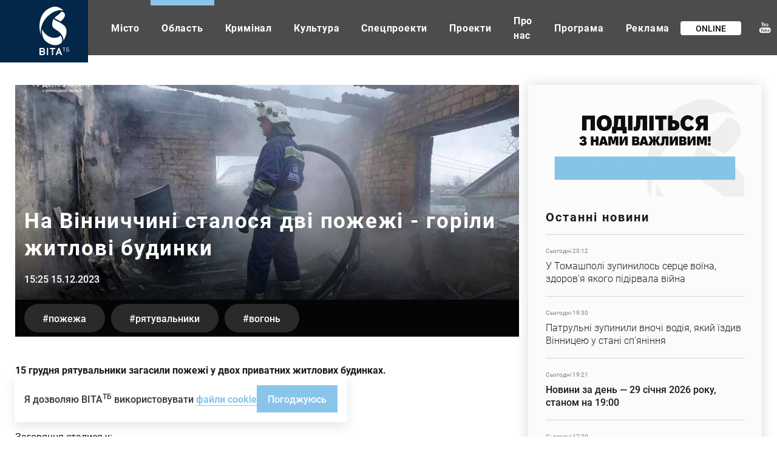

--- FILE ---
content_type: application/javascript
request_url: https://web.webformscr.com/formstore/a03ba0008457550be498afacfe2f9f0475ea0a57ddb15acdd5aef84f3e8be1da.js
body_size: 1231
content:
_jsonp_a03ba0008457550be498afacfe2f9f0475ea0a57ddb15acdd5aef84f3e8be1da({"status":200,"html":"<!-- SendPulse Subscription Form -->\n <style >.sp-force-hide { display: none;}.sp-form[sp-id=\"220294\"] { display: block; background: #ffffff; padding: 15px; width: 450px; max-width: 100%; border-radius: 8px; font-family: Arial, \"Helvetica Neue\", sans-serif; background-repeat: no-repeat; background-position: center; background-size: auto; border-width: 1px; border-color: #dddddd; border-style: solid;}.sp-form[sp-id=\"220294\"] input[type=\"checkbox\"] { display: inline-block; opacity: 1; visibility: visible;}.sp-form[sp-id=\"220294\"] .sp-form-fields-wrapper { margin: 0 auto; width: 420px;}.sp-form[sp-id=\"220294\"] .sp-form-control { background: #ffffff; border-color: #cccccc; border-style: solid; border-width: 1px; font-size: 15px; padding-left: 8.75px; padding-right: 8.75px; border-radius: 4px; height: 35px; width: 100%;}.sp-form[sp-id=\"220294\"] .sp-field label { color: #444444; font-size: 13px; font-style: normal; font-weight: bold;}.sp-form[sp-id=\"220294\"] .sp-button-messengers { border-radius: 4px;}.sp-form[sp-id=\"220294\"] .sp-button { border-radius: 4px; background-color: #2e3199; color: #ffffff; width: auto; font-weight: 700; font-style: normal; font-family: Arial, sans-serif; box-shadow: none; background: linear-gradient(to top, #20226a , #3f43c5);}.sp-form[sp-id=\"220294\"] .sp-button-container { text-align: left;}<\/style><div class=\"sp-form-outer sp-fixed-outer sp-force-hide\"><div id=\"sp-form-220294\" sp-id=\"220294\" sp-hash=\"a03ba0008457550be498afacfe2f9f0475ea0a57ddb15acdd5aef84f3e8be1da\" sp-lang=\"ua\" class=\"sp-form sp-form-regular sp-form-fixed sp-form-fixed__bottom-right sp-form-horizontal\" sp-show-options=\"%7B%22satellite%22%3Afalse%2C%22maDomain%22%3A%22login.sendpulse.com%22%2C%22formsDomain%22%3A%22forms.sendpulse.com%22%2C%22condition%22%3A%22onCursorLeave%22%2C%22scrollTo%22%3A25%2C%22delay%22%3A10%2C%22repeat%22%3A3%2C%22background%22%3A%22rgba(0%2C%200%2C%200%2C%200.5)%22%2C%22position%22%3A%22bottom-right%22%2C%22animation%22%3A%22%22%2C%22hideOnMobile%22%3Atrue%2C%22submitRedirectUrl%22%3A%22%22%2C%22urlFilter%22%3Afalse%2C%22urlFilterConditions%22%3A%5B%7B%22force%22%3A%22hide%22%2C%22clause%22%3A%22contains%22%2C%22token%22%3A%22%22%7D%5D%2C%22analytics%22%3A%7B%22ga%22%3A%7B%22eventLabel%22%3A%22%D0%A4%D0%BE%D1%80%D0%BC%D0%B0_%D0%BF_%D0%B4%D0%BF%D0%B8%D1%81%D0%BA%D0%B8_%D1%80%D0%BE%D0%B7%D1%81%D0%B8%D0%BB%D0%BA%D0%B0_%D0%92_%D0%A2%D0%90%22%2C%22send%22%3Afalse%7D%2C%22ym%22%3A%7B%22counterId%22%3Anull%2C%22eventLabel%22%3Anull%2C%22targetId%22%3Anull%2C%22send%22%3Afalse%7D%7D%2C%22utmEnable%22%3Afalse%7D\"><div class=\"sp-form-fields-wrapper\"><button class=\"sp-btn-close \">&nbsp;<\/button><div class=\"sp-message\"><div><\/div><\/div><form novalidate=\"\" class=\"sp-element-container \"><div class=\"sp-field sp-field-full-width\" sp-id=\"sp-206d6870-8c57-42cf-90b7-fb6b21ec6cca\"><div style=\"font-family: inherit; line-height: 1;\"><p><strong><span style=\"color: #000080;\">\u0414\u0456\u0437\u043d\u0430\u0432\u0430\u0439\u0442\u0435\u0441\u044c \u043f\u0435\u0440\u0448\u0438\u043c\u0438<\/span>, \u0449\u043e \u0432\u0456\u0434\u0431\u0443\u0432\u0430\u0454\u0442\u044c\u0441\u044f \u0443 \u0412\u0456\u043d\u043d\u0438\u0446\u0456!<\/strong><\/p><\/div><\/div><div class=\"sp-field \" sp-id=\"sp-9175add2-1c32-4fcf-bce2-f228cfca4ca8\"><label class=\"sp-control-label\"><span >\u0432\u043a\u0430\u0436\u0456\u0442\u044c \u0441\u0432\u043e\u044e \u0435\u043b\u0435\u043a\u0442\u0440\u043e\u043d\u043d\u0443 \u043f\u043e\u0448\u0442\u0443<\/span><strong >*<\/strong><\/label><input type=\"email\" sp-type=\"email\" name=\"sform[email]\" class=\"sp-form-control \" placeholder=\"username@gmail.com\" sp-tips=\"%7B%22required%22%3A%22%D0%9E%D0%B1%D0%BE%D0%B2'%D1%8F%D0%B7%D0%BA%D0%BE%D0%B2%D0%B5%20%D0%BF%D0%BE%D0%BB%D0%B5%22%2C%22wrong%22%3A%22%D0%9D%D0%B5%D0%B2%D1%96%D1%80%D0%BD%D0%B0%20email-%D0%B0%D0%B4%D1%80%D0%B5%D1%81%D0%B0%22%7D\" autocomplete=\"on\" required=\"required\"><\/div><div class=\"sp-field sp-button-container \" sp-id=\"sp-48d37dc7-f4b7-4647-8b06-25ee5eb59bfb\"><button id=\"sp-48d37dc7-f4b7-4647-8b06-25ee5eb59bfb\" class=\"sp-button\">\u041f\u0456\u0434\u043f\u0438\u0441\u0430\u0442\u0438\u0441\u044f <\/button><\/div><\/form><div class=\"sp-link-wrapper sp-brandname__left\"><a class=\"sp-link \" target=\"_blank\" href=\"https:\/\/sendpulse.com\/ru\/forms-powered-by-sendpulse?sn=0JLQhtCi0JAg0KLQkQ%3D%3D&amp;from=7502566\"><span class=\"sp-link-img\">&nbsp;<\/span><span translate=\"FORM.PROVIDED_BY\">\u041d\u0430\u0434\u0430\u043d\u043e SendPulse<\/span><\/a><\/div><\/div><\/div><\/div><script type=\"text\/javascript\" async=\"async\" src=\"\/\/web.webformscr.com\/apps\/fc3\/build\/default-handler.js?1758181175060\"><\/script> \n<!-- \/SendPulse Subscription Form -->"})